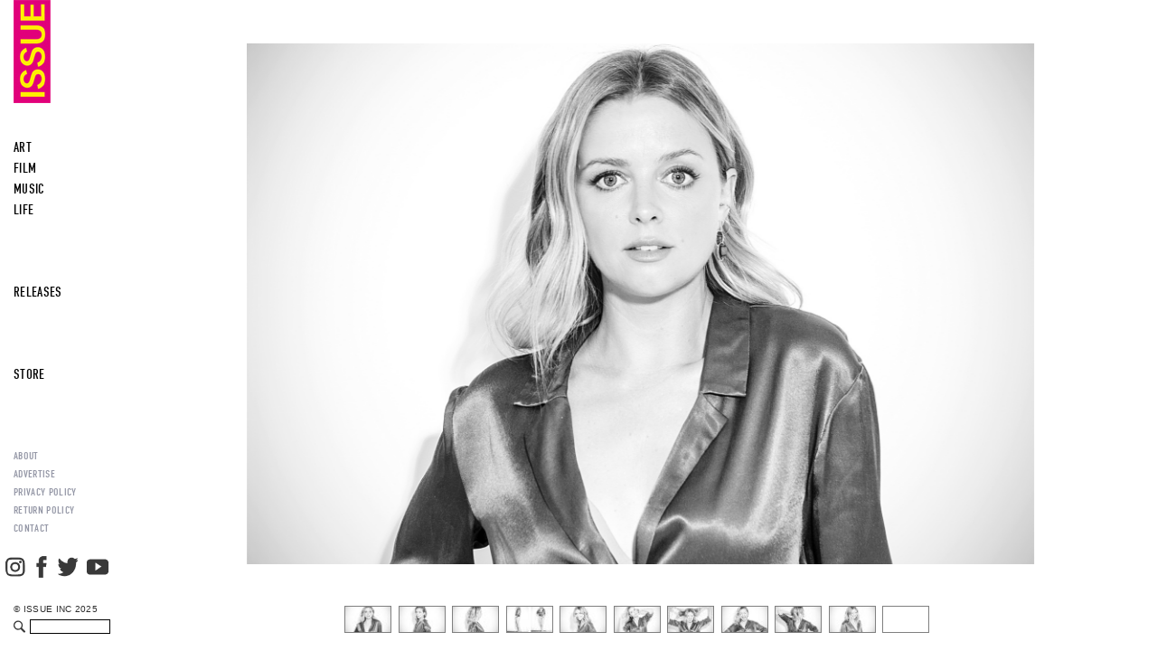

--- FILE ---
content_type: text/html; charset=UTF-8
request_url: https://issuemagazine.com/ruth-kearney/
body_size: 92194
content:
<!DOCTYPE html>
<html lang="en-US" class="no-js" ng-app="app">
<head>
	<meta charset="UTF-8">

	<base href="/">
	<!-- DNS Prefetch -->
	<link rel="dns-prefetch" href="//www.google-analytics.com">

	<title>  Ruth Kearney : Issue Magazine</title>

	<!-- Meta -->
	<meta name="viewport" content="width=device-width,initial-scale=1.0">
	<meta name="description" content="Issue has earned distinct international acclaim in the high-art, creative, and academic worlds. Created through an evolving collection of highly acclaimed contemporary artists of diverse mediums, Issue is dedicated to the celebration of creative thought in the arts, photography, music, film, design, culture and style. Our unique collaborative skills breed trust and creative energy making issue a chosen forum for expression.">
	<link rel="shortcut icon" href="https://issuemagazine.com/wp-content/themes/ii-commerce/favicon.ico?n=1">

	<!-- Google tag (gtag.js) - Google Analytics GA4 -->
	<script async src="https://www.googletagmanager.com/gtag/js?id=G-WRX1E0GMW9"></script>
	<script>
		window.dataLayer = window.dataLayer || [];
		function gtag(){dataLayer.push(arguments);}
		gtag('js', new Date());

		gtag('config', 'G-WRX1E0GMW9');
	</script>

	<!-- Global site tag (gtag.js) - Google AdWords: 835973890 -->
	<script>
		gtag('config', 'AW-835973890');
	</script>

	<script type="application/ld+json">
	{
		"@context": "http://schema.org",
		"@type": "Organization",
		"name": "Issue Magazine",
		"url": "https://issuemagazine.com",
		"logo": "https://issuemagazine.com/wp-content/themes/ii-commerce/img/issue-logo.jpg",
		"sameAs": [
			"https://www.facebook.com/issueinc/",
			"http://instagram.com/issue_mag"
		]
	}
	</script>

	
		<meta property="og:url" content="https://issuemagazine.com/ruth-kearney/" />
		<meta property="og:type" content="article" />
		<meta property="og:title" content="Ruth Kearney" />
		<meta property="og:description" content="&nbsp;
Video interview adapted from Jean-Luc Godard&rsquo;s
&ldquo;Dialogue avec un produit de consommation&rdquo;
Masculin - F&eacute;minin&nbsp;(1966)" />
		<meta property="og:image" content="/wp-content/uploads/2017/05/Ruth-Kearney7115.jpg" />
	
	<!-- CSS + jQuery + JavaScript -->
	<meta name='robots' content='max-image-preview:large' />
	<style>img:is([sizes="auto" i], [sizes^="auto," i]) { contain-intrinsic-size: 3000px 1500px }</style>
	<link rel='dns-prefetch' href='//cdnjs.cloudflare.com' />
<script type="text/javascript">
/* <![CDATA[ */
window._wpemojiSettings = {"baseUrl":"https:\/\/s.w.org\/images\/core\/emoji\/16.0.1\/72x72\/","ext":".png","svgUrl":"https:\/\/s.w.org\/images\/core\/emoji\/16.0.1\/svg\/","svgExt":".svg","source":{"concatemoji":"https:\/\/issuemagazine.com\/wp-includes\/js\/wp-emoji-release.min.js?ver=6.8.3"}};
/*! This file is auto-generated */
!function(s,n){var o,i,e;function c(e){try{var t={supportTests:e,timestamp:(new Date).valueOf()};sessionStorage.setItem(o,JSON.stringify(t))}catch(e){}}function p(e,t,n){e.clearRect(0,0,e.canvas.width,e.canvas.height),e.fillText(t,0,0);var t=new Uint32Array(e.getImageData(0,0,e.canvas.width,e.canvas.height).data),a=(e.clearRect(0,0,e.canvas.width,e.canvas.height),e.fillText(n,0,0),new Uint32Array(e.getImageData(0,0,e.canvas.width,e.canvas.height).data));return t.every(function(e,t){return e===a[t]})}function u(e,t){e.clearRect(0,0,e.canvas.width,e.canvas.height),e.fillText(t,0,0);for(var n=e.getImageData(16,16,1,1),a=0;a<n.data.length;a++)if(0!==n.data[a])return!1;return!0}function f(e,t,n,a){switch(t){case"flag":return n(e,"\ud83c\udff3\ufe0f\u200d\u26a7\ufe0f","\ud83c\udff3\ufe0f\u200b\u26a7\ufe0f")?!1:!n(e,"\ud83c\udde8\ud83c\uddf6","\ud83c\udde8\u200b\ud83c\uddf6")&&!n(e,"\ud83c\udff4\udb40\udc67\udb40\udc62\udb40\udc65\udb40\udc6e\udb40\udc67\udb40\udc7f","\ud83c\udff4\u200b\udb40\udc67\u200b\udb40\udc62\u200b\udb40\udc65\u200b\udb40\udc6e\u200b\udb40\udc67\u200b\udb40\udc7f");case"emoji":return!a(e,"\ud83e\udedf")}return!1}function g(e,t,n,a){var r="undefined"!=typeof WorkerGlobalScope&&self instanceof WorkerGlobalScope?new OffscreenCanvas(300,150):s.createElement("canvas"),o=r.getContext("2d",{willReadFrequently:!0}),i=(o.textBaseline="top",o.font="600 32px Arial",{});return e.forEach(function(e){i[e]=t(o,e,n,a)}),i}function t(e){var t=s.createElement("script");t.src=e,t.defer=!0,s.head.appendChild(t)}"undefined"!=typeof Promise&&(o="wpEmojiSettingsSupports",i=["flag","emoji"],n.supports={everything:!0,everythingExceptFlag:!0},e=new Promise(function(e){s.addEventListener("DOMContentLoaded",e,{once:!0})}),new Promise(function(t){var n=function(){try{var e=JSON.parse(sessionStorage.getItem(o));if("object"==typeof e&&"number"==typeof e.timestamp&&(new Date).valueOf()<e.timestamp+604800&&"object"==typeof e.supportTests)return e.supportTests}catch(e){}return null}();if(!n){if("undefined"!=typeof Worker&&"undefined"!=typeof OffscreenCanvas&&"undefined"!=typeof URL&&URL.createObjectURL&&"undefined"!=typeof Blob)try{var e="postMessage("+g.toString()+"("+[JSON.stringify(i),f.toString(),p.toString(),u.toString()].join(",")+"));",a=new Blob([e],{type:"text/javascript"}),r=new Worker(URL.createObjectURL(a),{name:"wpTestEmojiSupports"});return void(r.onmessage=function(e){c(n=e.data),r.terminate(),t(n)})}catch(e){}c(n=g(i,f,p,u))}t(n)}).then(function(e){for(var t in e)n.supports[t]=e[t],n.supports.everything=n.supports.everything&&n.supports[t],"flag"!==t&&(n.supports.everythingExceptFlag=n.supports.everythingExceptFlag&&n.supports[t]);n.supports.everythingExceptFlag=n.supports.everythingExceptFlag&&!n.supports.flag,n.DOMReady=!1,n.readyCallback=function(){n.DOMReady=!0}}).then(function(){return e}).then(function(){var e;n.supports.everything||(n.readyCallback(),(e=n.source||{}).concatemoji?t(e.concatemoji):e.wpemoji&&e.twemoji&&(t(e.twemoji),t(e.wpemoji)))}))}((window,document),window._wpemojiSettings);
/* ]]> */
</script>
<style id='wp-emoji-styles-inline-css' type='text/css'>

	img.wp-smiley, img.emoji {
		display: inline !important;
		border: none !important;
		box-shadow: none !important;
		height: 1em !important;
		width: 1em !important;
		margin: 0 0.07em !important;
		vertical-align: -0.1em !important;
		background: none !important;
		padding: 0 !important;
	}
</style>
<link rel='stylesheet' id='wp-block-library-css' href='https://issuemagazine.com/wp-includes/css/dist/block-library/style.min.css?ver=6.8.3' type='text/css' media='all' />
<style id='classic-theme-styles-inline-css' type='text/css'>
/*! This file is auto-generated */
.wp-block-button__link{color:#fff;background-color:#32373c;border-radius:9999px;box-shadow:none;text-decoration:none;padding:calc(.667em + 2px) calc(1.333em + 2px);font-size:1.125em}.wp-block-file__button{background:#32373c;color:#fff;text-decoration:none}
</style>
<style id='global-styles-inline-css' type='text/css'>
:root{--wp--preset--aspect-ratio--square: 1;--wp--preset--aspect-ratio--4-3: 4/3;--wp--preset--aspect-ratio--3-4: 3/4;--wp--preset--aspect-ratio--3-2: 3/2;--wp--preset--aspect-ratio--2-3: 2/3;--wp--preset--aspect-ratio--16-9: 16/9;--wp--preset--aspect-ratio--9-16: 9/16;--wp--preset--color--black: #000000;--wp--preset--color--cyan-bluish-gray: #abb8c3;--wp--preset--color--white: #ffffff;--wp--preset--color--pale-pink: #f78da7;--wp--preset--color--vivid-red: #cf2e2e;--wp--preset--color--luminous-vivid-orange: #ff6900;--wp--preset--color--luminous-vivid-amber: #fcb900;--wp--preset--color--light-green-cyan: #7bdcb5;--wp--preset--color--vivid-green-cyan: #00d084;--wp--preset--color--pale-cyan-blue: #8ed1fc;--wp--preset--color--vivid-cyan-blue: #0693e3;--wp--preset--color--vivid-purple: #9b51e0;--wp--preset--gradient--vivid-cyan-blue-to-vivid-purple: linear-gradient(135deg,rgba(6,147,227,1) 0%,rgb(155,81,224) 100%);--wp--preset--gradient--light-green-cyan-to-vivid-green-cyan: linear-gradient(135deg,rgb(122,220,180) 0%,rgb(0,208,130) 100%);--wp--preset--gradient--luminous-vivid-amber-to-luminous-vivid-orange: linear-gradient(135deg,rgba(252,185,0,1) 0%,rgba(255,105,0,1) 100%);--wp--preset--gradient--luminous-vivid-orange-to-vivid-red: linear-gradient(135deg,rgba(255,105,0,1) 0%,rgb(207,46,46) 100%);--wp--preset--gradient--very-light-gray-to-cyan-bluish-gray: linear-gradient(135deg,rgb(238,238,238) 0%,rgb(169,184,195) 100%);--wp--preset--gradient--cool-to-warm-spectrum: linear-gradient(135deg,rgb(74,234,220) 0%,rgb(151,120,209) 20%,rgb(207,42,186) 40%,rgb(238,44,130) 60%,rgb(251,105,98) 80%,rgb(254,248,76) 100%);--wp--preset--gradient--blush-light-purple: linear-gradient(135deg,rgb(255,206,236) 0%,rgb(152,150,240) 100%);--wp--preset--gradient--blush-bordeaux: linear-gradient(135deg,rgb(254,205,165) 0%,rgb(254,45,45) 50%,rgb(107,0,62) 100%);--wp--preset--gradient--luminous-dusk: linear-gradient(135deg,rgb(255,203,112) 0%,rgb(199,81,192) 50%,rgb(65,88,208) 100%);--wp--preset--gradient--pale-ocean: linear-gradient(135deg,rgb(255,245,203) 0%,rgb(182,227,212) 50%,rgb(51,167,181) 100%);--wp--preset--gradient--electric-grass: linear-gradient(135deg,rgb(202,248,128) 0%,rgb(113,206,126) 100%);--wp--preset--gradient--midnight: linear-gradient(135deg,rgb(2,3,129) 0%,rgb(40,116,252) 100%);--wp--preset--font-size--small: 13px;--wp--preset--font-size--medium: 20px;--wp--preset--font-size--large: 36px;--wp--preset--font-size--x-large: 42px;--wp--preset--spacing--20: 0.44rem;--wp--preset--spacing--30: 0.67rem;--wp--preset--spacing--40: 1rem;--wp--preset--spacing--50: 1.5rem;--wp--preset--spacing--60: 2.25rem;--wp--preset--spacing--70: 3.38rem;--wp--preset--spacing--80: 5.06rem;--wp--preset--shadow--natural: 6px 6px 9px rgba(0, 0, 0, 0.2);--wp--preset--shadow--deep: 12px 12px 50px rgba(0, 0, 0, 0.4);--wp--preset--shadow--sharp: 6px 6px 0px rgba(0, 0, 0, 0.2);--wp--preset--shadow--outlined: 6px 6px 0px -3px rgba(255, 255, 255, 1), 6px 6px rgba(0, 0, 0, 1);--wp--preset--shadow--crisp: 6px 6px 0px rgba(0, 0, 0, 1);}:where(.is-layout-flex){gap: 0.5em;}:where(.is-layout-grid){gap: 0.5em;}body .is-layout-flex{display: flex;}.is-layout-flex{flex-wrap: wrap;align-items: center;}.is-layout-flex > :is(*, div){margin: 0;}body .is-layout-grid{display: grid;}.is-layout-grid > :is(*, div){margin: 0;}:where(.wp-block-columns.is-layout-flex){gap: 2em;}:where(.wp-block-columns.is-layout-grid){gap: 2em;}:where(.wp-block-post-template.is-layout-flex){gap: 1.25em;}:where(.wp-block-post-template.is-layout-grid){gap: 1.25em;}.has-black-color{color: var(--wp--preset--color--black) !important;}.has-cyan-bluish-gray-color{color: var(--wp--preset--color--cyan-bluish-gray) !important;}.has-white-color{color: var(--wp--preset--color--white) !important;}.has-pale-pink-color{color: var(--wp--preset--color--pale-pink) !important;}.has-vivid-red-color{color: var(--wp--preset--color--vivid-red) !important;}.has-luminous-vivid-orange-color{color: var(--wp--preset--color--luminous-vivid-orange) !important;}.has-luminous-vivid-amber-color{color: var(--wp--preset--color--luminous-vivid-amber) !important;}.has-light-green-cyan-color{color: var(--wp--preset--color--light-green-cyan) !important;}.has-vivid-green-cyan-color{color: var(--wp--preset--color--vivid-green-cyan) !important;}.has-pale-cyan-blue-color{color: var(--wp--preset--color--pale-cyan-blue) !important;}.has-vivid-cyan-blue-color{color: var(--wp--preset--color--vivid-cyan-blue) !important;}.has-vivid-purple-color{color: var(--wp--preset--color--vivid-purple) !important;}.has-black-background-color{background-color: var(--wp--preset--color--black) !important;}.has-cyan-bluish-gray-background-color{background-color: var(--wp--preset--color--cyan-bluish-gray) !important;}.has-white-background-color{background-color: var(--wp--preset--color--white) !important;}.has-pale-pink-background-color{background-color: var(--wp--preset--color--pale-pink) !important;}.has-vivid-red-background-color{background-color: var(--wp--preset--color--vivid-red) !important;}.has-luminous-vivid-orange-background-color{background-color: var(--wp--preset--color--luminous-vivid-orange) !important;}.has-luminous-vivid-amber-background-color{background-color: var(--wp--preset--color--luminous-vivid-amber) !important;}.has-light-green-cyan-background-color{background-color: var(--wp--preset--color--light-green-cyan) !important;}.has-vivid-green-cyan-background-color{background-color: var(--wp--preset--color--vivid-green-cyan) !important;}.has-pale-cyan-blue-background-color{background-color: var(--wp--preset--color--pale-cyan-blue) !important;}.has-vivid-cyan-blue-background-color{background-color: var(--wp--preset--color--vivid-cyan-blue) !important;}.has-vivid-purple-background-color{background-color: var(--wp--preset--color--vivid-purple) !important;}.has-black-border-color{border-color: var(--wp--preset--color--black) !important;}.has-cyan-bluish-gray-border-color{border-color: var(--wp--preset--color--cyan-bluish-gray) !important;}.has-white-border-color{border-color: var(--wp--preset--color--white) !important;}.has-pale-pink-border-color{border-color: var(--wp--preset--color--pale-pink) !important;}.has-vivid-red-border-color{border-color: var(--wp--preset--color--vivid-red) !important;}.has-luminous-vivid-orange-border-color{border-color: var(--wp--preset--color--luminous-vivid-orange) !important;}.has-luminous-vivid-amber-border-color{border-color: var(--wp--preset--color--luminous-vivid-amber) !important;}.has-light-green-cyan-border-color{border-color: var(--wp--preset--color--light-green-cyan) !important;}.has-vivid-green-cyan-border-color{border-color: var(--wp--preset--color--vivid-green-cyan) !important;}.has-pale-cyan-blue-border-color{border-color: var(--wp--preset--color--pale-cyan-blue) !important;}.has-vivid-cyan-blue-border-color{border-color: var(--wp--preset--color--vivid-cyan-blue) !important;}.has-vivid-purple-border-color{border-color: var(--wp--preset--color--vivid-purple) !important;}.has-vivid-cyan-blue-to-vivid-purple-gradient-background{background: var(--wp--preset--gradient--vivid-cyan-blue-to-vivid-purple) !important;}.has-light-green-cyan-to-vivid-green-cyan-gradient-background{background: var(--wp--preset--gradient--light-green-cyan-to-vivid-green-cyan) !important;}.has-luminous-vivid-amber-to-luminous-vivid-orange-gradient-background{background: var(--wp--preset--gradient--luminous-vivid-amber-to-luminous-vivid-orange) !important;}.has-luminous-vivid-orange-to-vivid-red-gradient-background{background: var(--wp--preset--gradient--luminous-vivid-orange-to-vivid-red) !important;}.has-very-light-gray-to-cyan-bluish-gray-gradient-background{background: var(--wp--preset--gradient--very-light-gray-to-cyan-bluish-gray) !important;}.has-cool-to-warm-spectrum-gradient-background{background: var(--wp--preset--gradient--cool-to-warm-spectrum) !important;}.has-blush-light-purple-gradient-background{background: var(--wp--preset--gradient--blush-light-purple) !important;}.has-blush-bordeaux-gradient-background{background: var(--wp--preset--gradient--blush-bordeaux) !important;}.has-luminous-dusk-gradient-background{background: var(--wp--preset--gradient--luminous-dusk) !important;}.has-pale-ocean-gradient-background{background: var(--wp--preset--gradient--pale-ocean) !important;}.has-electric-grass-gradient-background{background: var(--wp--preset--gradient--electric-grass) !important;}.has-midnight-gradient-background{background: var(--wp--preset--gradient--midnight) !important;}.has-small-font-size{font-size: var(--wp--preset--font-size--small) !important;}.has-medium-font-size{font-size: var(--wp--preset--font-size--medium) !important;}.has-large-font-size{font-size: var(--wp--preset--font-size--large) !important;}.has-x-large-font-size{font-size: var(--wp--preset--font-size--x-large) !important;}
:where(.wp-block-post-template.is-layout-flex){gap: 1.25em;}:where(.wp-block-post-template.is-layout-grid){gap: 1.25em;}
:where(.wp-block-columns.is-layout-flex){gap: 2em;}:where(.wp-block-columns.is-layout-grid){gap: 2em;}
:root :where(.wp-block-pullquote){font-size: 1.5em;line-height: 1.6;}
</style>
<link rel='stylesheet' id='normalize-css' href='https://issuemagazine.com/wp-content/themes/ii-commerce/normalize.css?ver=1.0' type='text/css' media='all' />
<link rel='stylesheet' id='html5blank-css' href='https://issuemagazine.com/wp-content/themes/ii-commerce/style.css?ver=all' type='text/css' media='all' />
<link rel='stylesheet' id='compiled-css' href='https://issuemagazine.com/wp-content/themes/ii-commerce/compiled/all.min.css?ver=1756422461' type='text/css' media='all' />
<link rel='stylesheet' id='jigoshop_styles-css' href='https://issuemagazine.com/wp-content/plugins/jigoshop/assets/css/frontend.css?ver=6.8.3' type='text/css' media='all' />
<link rel='stylesheet' id='prettyPhoto-css' href='https://issuemagazine.com/wp-content/plugins/jigoshop/assets/css/prettyPhoto.css?ver=6.8.3' type='text/css' media='all' />
<link rel='stylesheet' id='jigoshop-jquery-ui-css' href='https://issuemagazine.com/wp-content/plugins/jigoshop/assets/css/jquery-ui.css?ver=6.8.3' type='text/css' media='all' />
<link rel='stylesheet' id='jigoshop-select2-css' href='https://issuemagazine.com/wp-content/plugins/jigoshop/assets/css/select2.css?ver=6.8.3' type='text/css' media='all' />
<script type="text/javascript" src="https://issuemagazine.com/wp-includes/js/jquery/jquery.min.js?ver=3.7.1" id="jquery-core-js"></script>
<script type="text/javascript" src="https://issuemagazine.com/wp-includes/js/jquery/jquery-migrate.min.js?ver=3.4.1" id="jquery-migrate-js"></script>
<script type="text/javascript" src="//cdnjs.cloudflare.com/ajax/libs/jquery.blockUI/2.66.0-2013.10.09/jquery.blockUI.min.js?ver=2.66.0" id="jquery-blockui-js"></script>
<script type="text/javascript" src="https://issuemagazine.com/wp-content/themes/ii-commerce/js/qtip.min.js?ver=1.0.0" id="qtip-js"></script>
<script type="text/javascript" src="https://cdnjs.cloudflare.com/ajax/libs/conditionizr.js/2.1.1/conditionizr.js?ver=2.1.1" id="conditionizr-js"></script>
<script type="text/javascript" src="https://issuemagazine.com/wp-content/themes/ii-commerce/js/modernizr.min.js?ver=2.6.2" id="modernizr-js"></script>
<script type="text/javascript" id="html5blankscripts-js-extra">
/* <![CDATA[ */
var __GLOBALS = {"protocol":"https:\/\/","theme_path":"https:\/\/issuemagazine.com\/wp-content\/themes\/ii-commerce","templates":"https:\/\/issuemagazine.com\/wp-content\/themes\/ii-commerce\/angular-templates\/","uploads_url":{"path":"\/var\/www\/html\/issuemagazine.com\/wp-content\/uploads\/2025\/11","url":"https:\/\/issuemagazine.com\/wp-content\/uploads\/2025\/11","subdir":"\/2025\/11","basedir":"\/var\/www\/html\/issuemagazine.com\/wp-content\/uploads","baseurl":"https:\/\/issuemagazine.com\/wp-content\/uploads","error":false},"base_url":"\/\/issuemagazine.com","products_cache_time":"1745218802"};
/* ]]> */
</script>
<script type="text/javascript" src="https://issuemagazine.com/wp-content/themes/ii-commerce/compiled/all.min.js?ver=1749577190" id="html5blankscripts-js"></script>
<script type="text/javascript" src="https://issuemagazine.com/wp-content/themes/ii-commerce/js/qtip2.angular.js?ver=1.5.5" id="angular_qtip-js"></script>
<script type="text/javascript" src="https://issuemagazine.com/wp-content/themes/ii-commerce/js/dirPagination.js?ver=1.5.5" id="angular_paginate-js"></script>
<link rel="https://api.w.org/" href="https://issuemagazine.com/wp-json/" /><link rel="alternate" title="JSON" type="application/json" href="https://issuemagazine.com/wp-json/wp/v2/posts/116747" /><link rel="alternate" title="oEmbed (JSON)" type="application/json+oembed" href="https://issuemagazine.com/wp-json/oembed/1.0/embed?url=https%3A%2F%2Fissuemagazine.com%2Fruth-kearney%2F" />
<link rel="alternate" title="oEmbed (XML)" type="text/xml+oembed" href="https://issuemagazine.com/wp-json/oembed/1.0/embed?url=https%3A%2F%2Fissuemagazine.com%2Fruth-kearney%2F&#038;format=xml" />
<!-- Jigoshop Version: 1.18.4 -->
	<script>
	conditionizr({
		debug      : false,
		scriptSrc  : 'https://issuemagazine.com/wp-content/themes/ii-commerce/js/conditionizr/',
		styleSrc   : 'https://issuemagazine.com/wp-content/themes/ii-commerce/css/conditionizr/',
		ieLessThan : { active: true, version: '9', scripts: true, styles: true, classes: true, customScript: '//cdnjs.cloudflare.com/ajax/libs/html5shiv/3.6.1/html5shiv.js'},
		chrome     : { scripts: true, styles: true, classes: true, customScript: false },
		safari     : { scripts: true, styles: true, classes: true, customScript: false },
		opera      : { scripts: true, styles: true, classes: true, customScript: false },
		firefox    : { scripts: true, styles: true, classes: true, customScript: false },
		ie10       : { scripts: true, styles: true, classes: true, customScript: false },
		ie9        : { scripts: true, styles: true, classes: true, customScript: false },
		ie8        : { scripts: true, styles: true, classes: true, customScript: false },
		ie7        : { scripts: true, styles: true, classes: true, customScript: false },
		ie6        : { scripts: true, styles: true, classes: true, customScript: false },
		retina     : { scripts: true, styles: true, classes: true, customScript: false },
		mac    : true,
		win    : true,
		x11    : true,
		linux  : true
	});



	
	var _productCategories = [{"term_id":6203,"name":"Store","slug":"shop","term_group":0,"term_taxonomy_id":6204,"taxonomy":"product_cat","description":"","parent":0,"count":28,"filter":"raw","children":[{"term_id":6212,"name":"Apparel","slug":"apparel","term_group":0,"term_taxonomy_id":6213,"taxonomy":"product_cat","description":"","parent":6203,"count":4,"filter":"raw","children":[{"term_id":6214,"name":"t-shirts","slug":"t-shirts","term_group":0,"term_taxonomy_id":6215,"taxonomy":"product_cat","description":"","parent":6212,"count":4,"filter":"raw","children":[]}],"order":null},{"term_id":6219,"name":"Fund Drive","slug":"fund-drive","term_group":0,"term_taxonomy_id":6220,"taxonomy":"product_cat","description":"","parent":6203,"count":6,"filter":"raw","children":[],"order":null},{"term_id":6201,"name":"Printed Matter","slug":"printed-matter","term_group":0,"term_taxonomy_id":6202,"taxonomy":"product_cat","description":"","parent":6203,"count":18,"filter":"raw","children":[{"term_id":6202,"name":"Magazines","slug":"magazines","term_group":0,"term_taxonomy_id":6203,"taxonomy":"product_cat","description":"","parent":6201,"count":18,"filter":"raw","children":[]}],"order":null}],"order":null}],
		_productDesigners = [],
		_signedIn = false,
		_no_price_message = 'Please Inquire',
		_sliderOptions = {"hideSlideStoreLinks":false},
		_copyrightMessage = "ISSUE INC",
		_customLinks = [],
		_shopNavOff = false;
		_emailReferral = '';
		// _colorMapCacheFile = '/wp-content/themes/ii-commerce/cache/color_translator.json?v='.filemtime(__DIR__.'/cache/color_translator.json')
	</script>

	<style>
	body[data-controller="{{controller}}"] {
	  opacity:0;
		transition: opacity 2s ease;
	}
	</style>
</head>
<body class="wp-singular post-template-default single single-post postid-116747 single-format-standard wp-theme-ii-commerce ruth-kearney"	ng-controller="shop"
	data-controller="{{controller}}"
	ng-class="{'menu-open':menuOpen}">

	<script id="pd_carousel.html" type="text/ng-template">
		<div ng-mouseenter="interval=3000;next();play()" ng-mouseleave="active=0;interval=0;" ng-swipe-right="prev()" ng-swipe-left="next()">
			<div class="carousel-inner" ng-transclude></div>
		</div>
	</script>
			<!-- <div id="cart_stuff">
			<a  ng-if="signedIn" href="{{baseUrl}}/my-account/">
				<span>MY ACCOUNT</span>
			</a>
			<a ng-if="!signedIn" href="{{baseUrl}}/register/">
				<span>SIGN IN</span>
			</a>
			<span>|</span> <a href="{{shop.cart.cart_url}}" class="ng-button">CART <span ng-if="shop.cart.items > 0">({{shop.cart.items}}) {{shop.cart.total}}</span></a>
		</div> -->
	
	<div class="site-wrap">

		<svg id="mobile_hamburger" xmlns="http://www.w3.org/2000/svg" width="24" height="24" viewBox="0 0 24 24"
			ng-click="openMobileMenu($event)">
			<path  d="M0 0h24v24H0z" fill="none"/>
			<path fill="#e30079" d="M3 18h18v-2H3v2zm0-5h18v-2H3v2zm0-7v2h18V6H3z" />
		</svg>
		<a href="/">
			<div class="ii-logo">
				<img src="/wp-content/themes/ii-commerce/img/issue-logo.jpg" alt="logo" />
			</div>
		</a>
		<header ng-class="{open:menuOpen}"
			ng-controller="headerMenu">
			<div class="mobile-flexer">
				<a href="/">
					<div class="ii-logo">
						<img src="/wp-content/themes/ii-commerce/img/issue-logo.jpg" alt="logo" />
					</div>
				</a>
				<div class="mobile-flex"></div>
				<div class="mobile-close">
					<svg xmlns="http://www.w3.org/2000/svg" width="24" height="24" viewBox="0 0 24 24"
						ng-click="openMobileMenu($event)">
						<path fill="#e30079" d="M19 6.41L17.59 5 12 10.59 6.41 5 5 6.41 10.59 12 5 17.59 6.41 19 12 13.41 17.59 19 19 17.59 13.41 12z"/>
						<path d="M0 0h24v24H0z" fill="none"/>
					</svg>
				</div>
			</div>
			<div class="flexer"></div>
			<div class="categories">
																			<div class="category ">
							<a href="/category/art"
								ng-click="topCat($event,'art')">
								Art							</a>
															<div class="children">
																			<a href="/category/art/?subcat=All"
											class="">
											All										</a>
																			<a href="/category/art/?subcat=Books"
											class="">
											Books										</a>
																			<a href="/category/art/?subcat=Conversation"
											class="">
											Conversation										</a>
																			<a href="/category/art/?subcat=Fashion"
											class="">
											Fashion										</a>
																			<a href="/category/art/?subcat=Special+Focus"
											class="">
											Special Focus										</a>
																			<a href="/category/art/?subcat=T-Shirt+Portrait"
											class="">
											T-Shirt Portrait										</a>
																	</div>
													</div>
											<div class="category ">
							<a href="/category/film"
								ng-click="topCat($event,'film')">
								Film							</a>
															<div class="children">
																			<a href="/category/film/?subcat=All"
											class="">
											All										</a>
																			<a href="/category/film/?subcat=Conversation"
											class="">
											Conversation										</a>
																			<a href="/category/film/?subcat=Fashion"
											class="">
											Fashion										</a>
																			<a href="/category/film/?subcat=Go-See"
											class="">
											Go-See										</a>
																			<a href="/category/film/?subcat=House+Arrest"
											class="">
											House Arrest										</a>
																			<a href="/category/film/?subcat=Special+Focus"
											class="">
											Special Focus										</a>
																			<a href="/category/film/?subcat=T-Shirt+Portrait"
											class="">
											T-Shirt Portrait										</a>
																	</div>
													</div>
											<div class="category ">
							<a href="/category/music"
								ng-click="topCat($event,'music')">
								Music							</a>
															<div class="children">
																			<a href="/category/music/?subcat=All"
											class="">
											All										</a>
																			<a href="/category/music/?subcat=Conversation"
											class="">
											Conversation										</a>
																			<a href="/category/music/?subcat=Fashion"
											class="">
											Fashion										</a>
																			<a href="/category/music/?subcat=Go-See"
											class="">
											Go-See										</a>
																			<a href="/category/music/?subcat=House+Arrest"
											class="">
											House Arrest										</a>
																			<a href="/category/music/?subcat=Special+Focus"
											class="">
											Special Focus										</a>
																			<a href="/category/music/?subcat=T-Shirt+Portrait"
											class="">
											T-Shirt Portrait										</a>
																	</div>
													</div>
											<div class="category ">
							<a href="/category/life"
								ng-click="topCat($event,'life')">
								Life							</a>
															<div class="children">
																			<a href="/category/life/?subcat=All"
											class="">
											All										</a>
																			<a href="/category/life/?subcat=Environment"
											class="">
											Environment										</a>
																			<a href="/category/life/?subcat=Family"
											class="">
											Family										</a>
																			<a href="/category/life/?subcat=Spirituality"
											class="">
											Spirituality										</a>
																	</div>
													</div>
												</div>
			<div class="flexer"></div>
							<div class="links">
					<div class="link">
												<a href="/releases">
							RELEASES
						</a>
					</div>
				</div>
				<div class="flexer hide-mobile"></div>
						<div class="links">

									<div class="link shop-link">
						<a href="{{linkPrefix}}/shop" ng-click="toggleStore($event)">
							STORE
						</a>
																			<div class="children">
																	<a href="{{linkPrefix}}/category/apparel"
										ng-click="navToCat($event,'apparel')">
										Apparel									</a>
																	<a href="{{linkPrefix}}/category/fund-drive"
										ng-click="navToCat($event,'fund-drive')">
										Fund Drive									</a>
																	<a href="{{linkPrefix}}/category/printed-matter"
										ng-click="navToCat($event,'printed-matter')">
										Printed Matter									</a>
																<div class="sub-children"
									ng-class="{open:currentTree.children[0].slug == 'printed-matter'}">
																			<a href="{{linkPrefix}}/category/magazines"
											ng-click="openMobileMenu($event)">
											Magazines										</a>
																	</div>
							</div>
											</div>
											<div class="link mobile">
							<a  ng-if="signedIn" href="{{baseUrl}}/my-account/">
								<span>MY ACCOUNT</span>
							</a>
							<a ng-if="!signedIn" href="{{baseUrl}}/register/">
								<span>SIGN IN</span>
							</a>
						</div>
						<div class="link mobile">
							<a href="{{shop.cart.cart_url}}" class="ng-button">CART <span ng-if="shop.cart.items > 0">({{shop.cart.items}}) {{shop.cart.total}}</span></a>
						</div>
												</div>
			<div class="flexer hide-mobile"></div>
			<div class="links footer-menu">
														<div class="link">
						<a href="https://issuemagazine.com/about/">
							ABOUT						</a>
					</div>
										<div class="link">
						<a href="https://issuemagazine.com/advertise/">
							ADVERTISE						</a>
					</div>
										<div class="link">
						<a href="https://issuemagazine.com/privacy-policy/">
							PRIVACY POLICY						</a>
					</div>
										<div class="link">
						<a href="https://issuemagazine.com/return-policy/">
							RETURN POLICY						</a>
					</div>
										<div class="link">
						<a href="mailto:magazine@issueinc.com">
							CONTACT						</a>
					</div>
												</div>
			<div class="mobile-social">
									<a href="http://instagram.com/issue_mag" target="_blank">
						<img src="/wp-content/themes/ii-commerce/img/instagram-new-pink.png" alt="instagram">
					</a>
													<a href="https://www.facebook.com/issueinc" target="_blank">
						<img src="/wp-content/themes/ii-commerce/img/facebook-new-pink.png"  alt="facebook">
					</a>
													<a href="https://twitter.com/issueinc" target="_blank">
						<img src="/wp-content/themes/ii-commerce/img/twitter-new-pink.png"  alt="twitter">
					</a>
													<a href="https://www.youtube.com/issuemagazine" target="_blank">
						<img src="/wp-content/themes/ii-commerce/img/youtube-new-pink.png?v=2" alt="youtube">
					</a>
							</div>
			<div class="link">
				<span style="font-family: 'Arial'; font-size: 10px;">© {{copyright}} {{year}}</span>
			</div>
			<div class="flexer show-mobile"></div>
			<form action="https://issuemagazine.com" action="get" class="search">
				<svg version="1.1" xmlns="http://www.w3.org/2000/svg" xmlns:xlink="http://www.w3.org/1999/xlink" x="0px" y="0px"
					viewBox="0 0 30.239 30.239" style="enable-background:new 0 0 30.239 30.239;"
					xml:space="preserve">
					<g>
						<path d="M20.194,3.46c-4.613-4.613-12.121-4.613-16.734,0c-4.612,4.614-4.612,12.121,0,16.735
						c4.108,4.107,10.506,4.547,15.116,1.34c0.097,0.459,0.319,0.897,0.676,1.254l6.718,6.718c0.979,0.977,2.561,0.977,3.535,0
						c0.978-0.978,0.978-2.56,0-3.535l-6.718-6.72c-0.355-0.354-0.794-0.577-1.253-0.674C24.743,13.967,24.303,7.57,20.194,3.46z
						M18.073,18.074c-3.444,3.444-9.049,3.444-12.492,0c-3.442-3.444-3.442-9.048,0-12.492c3.443-3.443,9.048-3.443,12.492,0
						C21.517,9.026,21.517,14.63,18.073,18.074z" fill="#e3007a"/>
					</g>
				</svg>
				<input type="text" id="s" name="s" onfocus="if(this.value==''){this.value=''};" onblur="if(this.value==''){this.value=''};" >
			</form>
		</header>

<style>
.post-header-part {
	max-width: 925px;
	margin: 0 auto;
}
.single .type-post > h1 {
	margin: -4px auto 0 auto;
}
</style>
	<div class="ng-wrap" ng-controller="post">



		<!-- Section -->
		<section class="page-wrap content-page">

		

											<!-- regular post -->
								<script>
				var _sidenotes = []				</script>

				<!-- Article -->
				<article id="post-116747" class="post-116747 post type-post status-publish format-standard has-post-thumbnail hentry category-film">

					<div class="sidenote-modal" ng-if="sidenoteModal">
						<div class="closer" ng-click="closeModal(sidenoteModal)">
							<svg xmlns="http://www.w3.org/2000/svg" width="24" height="24" viewBox="0 0 24 24">
							    <path d="M19 6.41L17.59 5 12 10.59 6.41 5 5 6.41 10.59 12 5 17.59 6.41 19 12 13.41 17.59 19 19 17.59 13.41 12z"/>
							    <path d="M0 0h24v24H0z" fill="none"/>
							</svg>
						</div>
						<div class="content">
							<h4 ng-bind-html="sidenoteModal.title | trustHtml"></h4>
							<div ng-bind-html="sidenoteModal.body | trustHtml"></div>
						</div>
					</div>

											<div class="slidr">
  <div class="swiper-container post-slider">
    <div class="swiper-wrapper">
                          <div class="swiper-slide image-slide">
                              <div class="image"
                  style="background: url('/wp-content/uploads/2017/05/Ruth-Kearney7115.jpg') no-repeat center center"></div>
                            <div class="slider-caption">
                              </div>
            </div>
                                      <div class="swiper-slide image-slide">
                              <div class="image"
                  style="background: url('/wp-content/uploads/2017/05/Ruth-Kearney7244.jpg') no-repeat center center"></div>
                            <div class="slider-caption">
                              </div>
            </div>
                                      <div class="swiper-slide image-slide">
                              <div class="image"
                  style="background: url('/wp-content/uploads/2017/05/Ruth-Kearney7127.jpg') no-repeat center center"></div>
                            <div class="slider-caption">
                              </div>
            </div>
                                      <div class="swiper-slide image-slide">
                              <div class="image"
                  style="background: url('/wp-content/uploads/2017/05/Ruth-Kearney7143Combo-1.jpg') no-repeat center center"></div>
                            <div class="slider-caption">
                              </div>
            </div>
                                      <div class="swiper-slide image-slide">
                              <div class="image"
                  style="background: url('/wp-content/uploads/2017/05/Ruth-Kearney7206.jpg') no-repeat center center"></div>
                            <div class="slider-caption">
                              </div>
            </div>
                                      <div class="swiper-slide image-slide">
                              <div class="image"
                  style="background: url('/wp-content/uploads/2017/05/Ruth-Kearney7237.jpg') no-repeat center center"></div>
                            <div class="slider-caption">
                              </div>
            </div>
                                      <div class="swiper-slide image-slide">
                              <div class="image"
                  style="background: url('/wp-content/uploads/2017/05/Ruth-Kearney7199.jpg') no-repeat center center"></div>
                            <div class="slider-caption">
                              </div>
            </div>
                                      <div class="swiper-slide image-slide">
                              <div class="image"
                  style="background: url('/wp-content/uploads/2017/05/Ruth-Kearney7255.jpg') no-repeat center center"></div>
                            <div class="slider-caption">
                              </div>
            </div>
                                      <div class="swiper-slide image-slide">
                              <div class="image"
                  style="background: url('/wp-content/uploads/2017/05/Ruth-Kearney7159.jpg') no-repeat center center"></div>
                            <div class="slider-caption">
                              </div>
            </div>
                                      <div class="swiper-slide image-slide">
                              <div class="image"
                  style="background: url('/wp-content/uploads/2017/05/Ruth-Kearney7222.jpg') no-repeat center center"></div>
                            <div class="slider-caption">
                              </div>
            </div>
                                      <div class="swiper-slide video-slide">
              <div class="frame">
                                  <iframe type="text/html"
                    allowfullscreen="allowfullscreen"
                    mozallowfullscreen="mozallowfullscreen"
                    msallowfullscreen="msallowfullscreen"
                    oallowfullscreen="oallowfullscreen"
                    webkitallowfullscreen="webkitallowfullscreen"
                    src="//www.youtube.com/embed/J1t62mN-nHU?modestbranding=1&rel=0&title=''" frameborder="0">
                  </iframe>
                              </div>
              <div class="slider-caption">
                <p>Go-See Interview</p>              </div>
            </div>
                  
    </div>
    <!-- Add Arrows -->
    <div class="swiper-ps-button-next"></div>
    <div class="swiper-ps-button-prev"></div>
  </div>
  <div class="nav-imgs">
    <div class="wrap">
                        <div style="background: url('/wp-content/uploads/2017/05/Ruth-Kearney7115-52x30.jpg') no-repeat center center" data-navslide="0"></div>
                                <div style="background: url('/wp-content/uploads/2017/05/Ruth-Kearney7244-52x30.jpg') no-repeat center center" data-navslide="1"></div>
                                <div style="background: url('/wp-content/uploads/2017/05/Ruth-Kearney7127-52x30.jpg') no-repeat center center" data-navslide="2"></div>
                                <div style="background: url('/wp-content/uploads/2017/05/Ruth-Kearney7143Combo-1-52x30.jpg') no-repeat center center" data-navslide="3"></div>
                                <div style="background: url('/wp-content/uploads/2017/05/Ruth-Kearney7206-52x30.jpg') no-repeat center center" data-navslide="4"></div>
                                <div style="background: url('/wp-content/uploads/2017/05/Ruth-Kearney7237-52x30.jpg') no-repeat center center" data-navslide="5"></div>
                                <div style="background: url('/wp-content/uploads/2017/05/Ruth-Kearney7199-52x30.jpg') no-repeat center center" data-navslide="6"></div>
                                <div style="background: url('/wp-content/uploads/2017/05/Ruth-Kearney7255-52x30.jpg') no-repeat center center" data-navslide="7"></div>
                                <div style="background: url('/wp-content/uploads/2017/05/Ruth-Kearney7159-52x30.jpg') no-repeat center center" data-navslide="8"></div>
                                <div style="background: url('/wp-content/uploads/2017/05/Ruth-Kearney7222-52x30.jpg') no-repeat center center" data-navslide="9"></div>
                                <div style="background: url('https://img.youtube.com/vi/J1t62mN-nHU/default.jpg') no-repeat center center"
            data-navslide="10">
            <svg xmlns="http://www.w3.org/2000/svg" width="24" height="24" viewBox="0 0 24 24">
              <path d="M8 5v14l11-7z" fill="rgba(255,255,255,.95)"/>
              <path d="M0 0h24v24H0z" fill="none"/>
            </svg>
          </div>
                    <div class="down-indicator">
        <img src="/wp-content/themes/ii-commerce/img/down_indicator.png">
      </div>
    </div>
  </div>
</div>
																
					<h1 class="post-header-part">Ruth Kearney</h1>
											<h4 class="post-header-part"><p>Images and Video by Jan-Willem Dikkers&nbsp;</p></h4>
					
											<h2 class="post-header-part"><p>&nbsp;</p>
<p>Video interview adapted from Jean-Luc Godard&rsquo;s</p>
<p>&ldquo;Dialogue avec un produit de consommation&rdquo;</p>
<p><small><small><em>Masculin - F&eacute;minin&nbsp;</em>(1966)</small></small></p>
</h2>
					
					<div class="social"></div>

					
					<div ng-if="sidenotes.length" class="sidenote-tabs">
						<div ng-repeat="sidenote in sidenotes"
							ng-click="openSidenote(sidenote)"
							ng-bind-html="sidenote.title | trustHtml">
						</div>
					</div>

					<div class="the-content">
						<p><img decoding="async" src="http://issuemagazine.com/wp-content/uploads/2017/05/RuthKearney780.jpg" alt="Ruth Kearney" /></p>
<p><img decoding="async" src="http://issuemagazine.com/wp-content/uploads/2017/05/RuthKearney7802.jpg" alt="Ruth Kearney" /></p>
<p><img decoding="async" src="http://issuemagazine.com/wp-content/uploads/2014/04/lines_20.jpg" alt="" /></p>
<p><sub><strong><span style="text-transform:uppercase;">Ruth Kearney</span></strong><br />
Irish actress Ruth Kearney stars as the female lead in Netflix&#8217;s Venice-based dramedy series <em>Flaked</em> opposite Will Arnett. Ruth is also known for her lead role in the science-fiction tv show <em>Primevil</em> (2011) and appearances in shows such as <em>Tyrant</em> (2014) and <em>The Following</em> (2015).</sub> </p>
						<div class="clearfix"></div>
					</div>

																

					<div class="mod-wrap"><div class="post-series container id-5xRr8 mod-block">
  <style>
  .post-series.id-5xRr8 {
          /* padding: 10px; */
      border-top: 9px solid #2b2b2b;
        position: relative;
  }
  .post-series.container {
    max-width: 100%;
    padding:0;
    width: auto !important;;
  }
  .post-series > h2 {
    /* margin-top: 10px;
    text-transform: uppercase;
    text-align: center;
    border-bottom: 1px solid #2b2b2b;
    margin-bottom: 20px;
    padding-bottom: 20px;
    font-family: "Futura W01 Medium",'Helvetica Neue', Helvetica, Arial, sans-serif;
    font-size: 28px; */
    font-family: DIN, 'Yanone Kaffeesatz', sans-serif;
    margin-top: 10px;
    text-transform: uppercase;
    text-align: left;
    font-size: 23pt;
    line-height: 29px;
    padding-bottom: 40px;
    font-weight: 600;
  }
  .post-series > h2 a {
    text-decoration: none;
  }
  .post-series .flex-row {
    display: flex;
    flex-direction: row;
    flex-wrap: nowrap;
    justify-content: space-between;
  }
  .post-series .post-square {
    display: block;
    text-decoration: none !important;
    max-width: 50% !important;
    min-width: auto;
  }
  .post-series .post-square .image {
    padding-top:0;
  }

  .post-series .post-square .spacer {
    padding-top: 60%;
  }
  .post-series .post-square .image {
    background-size: cover !important;
    margin-bottom: 10px;
  }
  .post-series .post-square .meta {
    text-align: center;
    color: #444;

  }
  .post-series .post-square h3 {
    /* font-family: "Futura W01 Heavy";
    text-transform: uppercase;
    font-size: 18px;
    line-height: 20px;
    margin: 0 0 2px 0;
    text-decoration: none !important;
    white-space: nowrap;
    overflow: hidden;
    text-overflow: ellipsis; */
    text-align: left;
    /* ORIGINAL SERIF FONTS - Uncomment the line below to revert to serif fonts */
    /* font-family: "Didot W01 Roman", 'EB Garamond', serif; */
    /* UPDATED STATESIDE FONTS - Client feedback Dec 2024: switch back to Stateside fonts (ExtraBold), larger */
    font-family: "Futura W01 Heavy", arial;
    font-size: 17pt; /* Increased by ~1.5 points from original 15.5pt */
    line-height: 22px;
    font-weight: 400; /* Normal weight since ExtraBold font already provides the weight */
    margin-bottom: 0;
    overflow: hidden;
    white-space: nowrap;
    text-overflow: ellipsis;
    padding-bottom: 2px;
    text-transform: uppercase;
    color: #2b2b2b;
  }
  .post-series .post-square h4 {
    /* font-family: "Futura W01 Light";
    font-size: 12px;
    text-transform: uppercase;
    margin: 0;
    text-decoration: none !important; */
    text-align: left;
    /* ORIGINAL SERIF FONTS - Uncomment the line below to revert to serif fonts */
    /* font-family: "Didot W01 Italic", 'EB Garamond', serif; */
    /* UPDATED STATESIDE FONTS - Client feedback Dec 2024: switch back to Stateside fonts (Light), larger */
    font-family: "Futura W01 Light", arial;
    font-size: 18px; /* Increased by 2px from original 16px */
    line-height: 24px;
    text-transform: none;
    margin-top: 2px;
    font-weight: 400;
    color: #2b2b2b;
    text-decoration: none !important;
    white-space: nowrap;
    text-overflow: ellipsis;
    overflow: hidden;
  }
  .post-series .post-square p {
    text-align: left;
    margin: 0 0 10px;
  }
  .post-series .mobile-groups .post-square {
    width: 49.25%;
    /* padding: 5px; */
  }
  .post-series .medium-groups .post-square {
    width: 49.25%;
    /* padding: 5px; */
  }
  .post-series .large-groups .post-square {
    width: 24.25%;
    /* padding: 5px; */
  }
  .post-series .extra-large-groups .post-square {
    width: 24.25%;
    /* padding: 5px; */
  }
  .post-series .post-square .image {
    padding-top:0;
  }
  .post-series .post-square:hover .meta {
    color: #838383 !important;
  }
  .post-series .swiper-container {
    /* width: 100%;
    height: 100%; */
    /* padding-bottom: 30px; */
  }
  .post-template-default .post-series .swiper-container {
    padding-bottom: 0;
    position: relative;
  }
  .medium-groups.g-5xRr8 {
    display: none;
  }
  .large-groups.g-5xRr8 {
    display: none;
  }
  .extra-large-groups.g-5xRr8 {
    display: none;
  }
  @media (min-width: 600px) {
    .mobile-groups.g-5xRr8 {
      display: none;
    }
    .large-groups.g-5xRr8 {
      display: flex;
    }
    .extra-large-groups.g-5xRr8 {
      display: none;
    }
    .post-square {
      margin-bottom: 0;
    }
  }
  @media (min-width: 1000px) {
    .post .mobile-groups.g-5xRr8 {
      display: none;
    }
    .post .medium-groups.g-5xRr8 {
      display: none;
    }
    .post .large-groups.g-5xRr8 {
      display: none;
    }
    .post .extra-large-groups.g-5xRr8 {
      display: flex;
    }
    .post-square {
      margin-bottom: 0;
    }
  }
  /* @media (min-width: 600px) {
    .medium-groups.g-5xRr8 {
      display: none;
    }
    .large-groups.g-5xRr8 {
      display: flex;
    }
  } */
  </style>
            <h2>Related Content</h2>
        <div class="swiper-container mobile-groups g-5xRr8">
    <div class="swiper-wrapper">
                <div class="swiper-slide">
                      <div class="flex-row">
                              <a href="/?p=116651" class="post-square">
                  <div class="image" style="background:url('/wp-content/uploads/2017/05/Theo-Rossi11726-1.jpg') no-repeat center center">
                    <div class="spacer"></div>
                  </div>
                  <div class="meta">
                                          <h3>Theo Rossi</h3>
                                                              <h4>Go-See & Interview</h4>
                                      </div>
                </a>
                              <a href="/?p=116538" class="post-square">
                  <div class="image" style="background:url('/wp-content/uploads/2017/04/Madeline-Brewer6812.jpg') no-repeat center center">
                    <div class="spacer"></div>
                  </div>
                  <div class="meta">
                                          <h3>Madeline Brewer</h3>
                                                              <h4>Go-See & Interview</h4>
                                      </div>
                </a>
                          </div>
                      <div class="flex-row">
                              <a href="/?p=116486" class="post-square">
                  <div class="image" style="background:url('/wp-content/uploads/2017/04/Jodie-Comer7516-1.jpg') no-repeat center center">
                    <div class="spacer"></div>
                  </div>
                  <div class="meta">
                                          <h3>Jodie Comer</h3>
                                                              <h4>Go-See & Interview</h4>
                                      </div>
                </a>
                              <a href="/?p=116470" class="post-square">
                  <div class="image" style="background:url('/wp-content/uploads/2017/04/Amin-El-Gamal7061-1.jpg') no-repeat center center">
                    <div class="spacer"></div>
                  </div>
                  <div class="meta">
                                          <h3>Amin El Gamal</h3>
                                                              <h4>Go-See & Interview</h4>
                                      </div>
                </a>
                          </div>
                  </div>
                <div class="swiper-slide">
                      <div class="flex-row">
                              <a href="/?p=116440" class="post-square">
                  <div class="image" style="background:url('/wp-content/uploads/2017/04/Joey-King7560-1.jpg') no-repeat center center">
                    <div class="spacer"></div>
                  </div>
                  <div class="meta">
                                          <h3>Joey King</h3>
                                                              <h4>Go-See & Interview</h4>
                                      </div>
                </a>
                              <a href="/?p=116344" class="post-square">
                  <div class="image" style="background:url('/wp-content/uploads/2017/04/DSCN8042-1.jpg') no-repeat center center">
                    <div class="spacer"></div>
                  </div>
                  <div class="meta">
                                          <h3>Robert Knepper</h3>
                                                              <h4>Go-See & Interview</h4>
                                      </div>
                </a>
                          </div>
                      <div class="flex-row">
                              <a href="/?p=116340" class="post-square">
                  <div class="image" style="background:url('/wp-content/uploads/2017/03/Liv-Hewson6941.jpg') no-repeat center center">
                    <div class="spacer"></div>
                  </div>
                  <div class="meta">
                                          <h3>Liv Hewson</h3>
                                                              <h4>Go-See & Interview</h4>
                                      </div>
                </a>
                              <a href="/?p=116247" class="post-square">
                  <div class="image" style="background:url('/wp-content/uploads/2017/03/Asia-Kate-Dillon6773c2.jpg') no-repeat center center">
                    <div class="spacer"></div>
                  </div>
                  <div class="meta">
                                          <h3>Asia Kate Dillon</h3>
                                                              <h4>Go-See & Interview</h4>
                                      </div>
                </a>
                          </div>
                  </div>
                <div class="swiper-slide">
                      <div class="flex-row">
                              <a href="/?p=116246" class="post-square">
                  <div class="image" style="background:url('/wp-content/uploads/2017/03/Medalion-Rahimi6626-1.jpg') no-repeat center center">
                    <div class="spacer"></div>
                  </div>
                  <div class="meta">
                                          <h3>Medalion Rahimi</h3>
                                                              <h4>Go-See & Interview</h4>
                                      </div>
                </a>
                              <a href="/?p=116158" class="post-square">
                  <div class="image" style="background:url('/wp-content/uploads/2017/03/Keith-Powers4713-1.jpg') no-repeat center center">
                    <div class="spacer"></div>
                  </div>
                  <div class="meta">
                                          <h3>Keith Powers</h3>
                                                              <h4>Go-See & Interview</h4>
                                      </div>
                </a>
                          </div>
                      <div class="flex-row">
                              <a href="/?p=116042" class="post-square">
                  <div class="image" style="background:url('/wp-content/uploads/2017/02/Katie-Aselton4624-1.jpg') no-repeat center center">
                    <div class="spacer"></div>
                  </div>
                  <div class="meta">
                                          <h3>Katie Aselton</h3>
                                                              <h4>Go-See & Interview</h4>
                                      </div>
                </a>
                              <a href="/?p=115857" class="post-square">
                  <div class="image" style="background:url('/wp-content/uploads/2017/02/Laura-Wiggins4519.jpg') no-repeat center center">
                    <div class="spacer"></div>
                  </div>
                  <div class="meta">
                                          <h3>Laura Wiggins</h3>
                                                              <h4>Go-See & Interview</h4>
                                      </div>
                </a>
                          </div>
                  </div>
          </div>
          <div class="swiper-pagination"></div>
      </div>
  <div class="swiper-container medium-groups g-5xRr8">
    <div class="swiper-wrapper">
                <div class="swiper-slide">
                      <div class="flex-row">
                              <a href="/?p=116651" class="post-square">
                  <div class="image" style="background:url('/wp-content/uploads/2017/05/Theo-Rossi11726-1.jpg') no-repeat center center">
                    <div class="spacer"></div>
                  </div>
                  <div class="meta">
                                          <h3>Theo Rossi</h3>
                                                              <h4>Go-See & Interview</h4>
                    
                  </div>
                </a>
                              <a href="/?p=116538" class="post-square">
                  <div class="image" style="background:url('/wp-content/uploads/2017/04/Madeline-Brewer6812.jpg') no-repeat center center">
                    <div class="spacer"></div>
                  </div>
                  <div class="meta">
                                          <h3>Madeline Brewer</h3>
                                                              <h4>Go-See & Interview</h4>
                    
                  </div>
                </a>
                          </div>
                  </div>
                <div class="swiper-slide">
                      <div class="flex-row">
                              <a href="/?p=116486" class="post-square">
                  <div class="image" style="background:url('/wp-content/uploads/2017/04/Jodie-Comer7516-1.jpg') no-repeat center center">
                    <div class="spacer"></div>
                  </div>
                  <div class="meta">
                                          <h3>Jodie Comer</h3>
                                                              <h4>Go-See & Interview</h4>
                    
                  </div>
                </a>
                              <a href="/?p=116470" class="post-square">
                  <div class="image" style="background:url('/wp-content/uploads/2017/04/Amin-El-Gamal7061-1.jpg') no-repeat center center">
                    <div class="spacer"></div>
                  </div>
                  <div class="meta">
                                          <h3>Amin El Gamal</h3>
                                                              <h4>Go-See & Interview</h4>
                    
                  </div>
                </a>
                          </div>
                  </div>
                <div class="swiper-slide">
                      <div class="flex-row">
                              <a href="/?p=116440" class="post-square">
                  <div class="image" style="background:url('/wp-content/uploads/2017/04/Joey-King7560-1.jpg') no-repeat center center">
                    <div class="spacer"></div>
                  </div>
                  <div class="meta">
                                          <h3>Joey King</h3>
                                                              <h4>Go-See & Interview</h4>
                    
                  </div>
                </a>
                              <a href="/?p=116344" class="post-square">
                  <div class="image" style="background:url('/wp-content/uploads/2017/04/DSCN8042-1.jpg') no-repeat center center">
                    <div class="spacer"></div>
                  </div>
                  <div class="meta">
                                          <h3>Robert Knepper</h3>
                                                              <h4>Go-See & Interview</h4>
                    
                  </div>
                </a>
                          </div>
                  </div>
                <div class="swiper-slide">
                      <div class="flex-row">
                              <a href="/?p=116340" class="post-square">
                  <div class="image" style="background:url('/wp-content/uploads/2017/03/Liv-Hewson6941.jpg') no-repeat center center">
                    <div class="spacer"></div>
                  </div>
                  <div class="meta">
                                          <h3>Liv Hewson</h3>
                                                              <h4>Go-See & Interview</h4>
                    
                  </div>
                </a>
                              <a href="/?p=116247" class="post-square">
                  <div class="image" style="background:url('/wp-content/uploads/2017/03/Asia-Kate-Dillon6773c2.jpg') no-repeat center center">
                    <div class="spacer"></div>
                  </div>
                  <div class="meta">
                                          <h3>Asia Kate Dillon</h3>
                                                              <h4>Go-See & Interview</h4>
                    
                  </div>
                </a>
                          </div>
                  </div>
                <div class="swiper-slide">
                      <div class="flex-row">
                              <a href="/?p=116246" class="post-square">
                  <div class="image" style="background:url('/wp-content/uploads/2017/03/Medalion-Rahimi6626-1.jpg') no-repeat center center">
                    <div class="spacer"></div>
                  </div>
                  <div class="meta">
                                          <h3>Medalion Rahimi</h3>
                                                              <h4>Go-See & Interview</h4>
                    
                  </div>
                </a>
                              <a href="/?p=116158" class="post-square">
                  <div class="image" style="background:url('/wp-content/uploads/2017/03/Keith-Powers4713-1.jpg') no-repeat center center">
                    <div class="spacer"></div>
                  </div>
                  <div class="meta">
                                          <h3>Keith Powers</h3>
                                                              <h4>Go-See & Interview</h4>
                    
                  </div>
                </a>
                          </div>
                  </div>
                <div class="swiper-slide">
                      <div class="flex-row">
                              <a href="/?p=116042" class="post-square">
                  <div class="image" style="background:url('/wp-content/uploads/2017/02/Katie-Aselton4624-1.jpg') no-repeat center center">
                    <div class="spacer"></div>
                  </div>
                  <div class="meta">
                                          <h3>Katie Aselton</h3>
                                                              <h4>Go-See & Interview</h4>
                    
                  </div>
                </a>
                              <a href="/?p=115857" class="post-square">
                  <div class="image" style="background:url('/wp-content/uploads/2017/02/Laura-Wiggins4519.jpg') no-repeat center center">
                    <div class="spacer"></div>
                  </div>
                  <div class="meta">
                                          <h3>Laura Wiggins</h3>
                                                              <h4>Go-See & Interview</h4>
                    
                  </div>
                </a>
                          </div>
                  </div>
          </div>
          <div class="swiper-pagination"></div>
      </div>
  <div class="swiper-container large-groups g-5xRr8">
    <div class="swiper-wrapper">
                <div class="swiper-slide">
                      <div class="flex-row">
                              <a href="/?p=116651" class="post-square">
                  <div class="image" style="background:url('/wp-content/uploads/2017/05/Theo-Rossi11726-1.jpg') no-repeat center center">
                    <div class="spacer"></div>
                  </div>
                  <div class="meta">
                                          <h3>Theo Rossi</h3>
                                                              <h4>Go-See & Interview</h4>
                    
                  </div>
                </a>
                              <a href="/?p=116538" class="post-square">
                  <div class="image" style="background:url('/wp-content/uploads/2017/04/Madeline-Brewer6812.jpg') no-repeat center center">
                    <div class="spacer"></div>
                  </div>
                  <div class="meta">
                                          <h3>Madeline Brewer</h3>
                                                              <h4>Go-See & Interview</h4>
                    
                  </div>
                </a>
                              <a href="/?p=116486" class="post-square">
                  <div class="image" style="background:url('/wp-content/uploads/2017/04/Jodie-Comer7516-1.jpg') no-repeat center center">
                    <div class="spacer"></div>
                  </div>
                  <div class="meta">
                                          <h3>Jodie Comer</h3>
                                                              <h4>Go-See & Interview</h4>
                    
                  </div>
                </a>
                              <a href="/?p=116470" class="post-square">
                  <div class="image" style="background:url('/wp-content/uploads/2017/04/Amin-El-Gamal7061-1.jpg') no-repeat center center">
                    <div class="spacer"></div>
                  </div>
                  <div class="meta">
                                          <h3>Amin El Gamal</h3>
                                                              <h4>Go-See & Interview</h4>
                    
                  </div>
                </a>
                          </div>
                  </div>
                <div class="swiper-slide">
                      <div class="flex-row">
                              <a href="/?p=116440" class="post-square">
                  <div class="image" style="background:url('/wp-content/uploads/2017/04/Joey-King7560-1.jpg') no-repeat center center">
                    <div class="spacer"></div>
                  </div>
                  <div class="meta">
                                          <h3>Joey King</h3>
                                                              <h4>Go-See & Interview</h4>
                    
                  </div>
                </a>
                              <a href="/?p=116344" class="post-square">
                  <div class="image" style="background:url('/wp-content/uploads/2017/04/DSCN8042-1.jpg') no-repeat center center">
                    <div class="spacer"></div>
                  </div>
                  <div class="meta">
                                          <h3>Robert Knepper</h3>
                                                              <h4>Go-See & Interview</h4>
                    
                  </div>
                </a>
                              <a href="/?p=116340" class="post-square">
                  <div class="image" style="background:url('/wp-content/uploads/2017/03/Liv-Hewson6941.jpg') no-repeat center center">
                    <div class="spacer"></div>
                  </div>
                  <div class="meta">
                                          <h3>Liv Hewson</h3>
                                                              <h4>Go-See & Interview</h4>
                    
                  </div>
                </a>
                              <a href="/?p=116247" class="post-square">
                  <div class="image" style="background:url('/wp-content/uploads/2017/03/Asia-Kate-Dillon6773c2.jpg') no-repeat center center">
                    <div class="spacer"></div>
                  </div>
                  <div class="meta">
                                          <h3>Asia Kate Dillon</h3>
                                                              <h4>Go-See & Interview</h4>
                    
                  </div>
                </a>
                          </div>
                  </div>
                <div class="swiper-slide">
                      <div class="flex-row">
                              <a href="/?p=116246" class="post-square">
                  <div class="image" style="background:url('/wp-content/uploads/2017/03/Medalion-Rahimi6626-1.jpg') no-repeat center center">
                    <div class="spacer"></div>
                  </div>
                  <div class="meta">
                                          <h3>Medalion Rahimi</h3>
                                                              <h4>Go-See & Interview</h4>
                    
                  </div>
                </a>
                              <a href="/?p=116158" class="post-square">
                  <div class="image" style="background:url('/wp-content/uploads/2017/03/Keith-Powers4713-1.jpg') no-repeat center center">
                    <div class="spacer"></div>
                  </div>
                  <div class="meta">
                                          <h3>Keith Powers</h3>
                                                              <h4>Go-See & Interview</h4>
                    
                  </div>
                </a>
                              <a href="/?p=116042" class="post-square">
                  <div class="image" style="background:url('/wp-content/uploads/2017/02/Katie-Aselton4624-1.jpg') no-repeat center center">
                    <div class="spacer"></div>
                  </div>
                  <div class="meta">
                                          <h3>Katie Aselton</h3>
                                                              <h4>Go-See & Interview</h4>
                    
                  </div>
                </a>
                              <a href="/?p=115857" class="post-square">
                  <div class="image" style="background:url('/wp-content/uploads/2017/02/Laura-Wiggins4519.jpg') no-repeat center center">
                    <div class="spacer"></div>
                  </div>
                  <div class="meta">
                                          <h3>Laura Wiggins</h3>
                                                              <h4>Go-See & Interview</h4>
                    
                  </div>
                </a>
                          </div>
                  </div>
          </div>
          <div class="swiper-pagination"></div>
      </div>
  <div class="swiper-container extra-large-groups g-5xRr8">
    <div class="swiper-wrapper">
                <div class="swiper-slide">
                      <div class="flex-row">
                              <a href="/?p=116651" class="post-square">
                  <div class="image" style="background:url('/wp-content/uploads/2017/05/Theo-Rossi11726-1.jpg') no-repeat center center">
                    <div class="spacer"></div>
                  </div>
                  <div class="meta">
                                          <h3>Theo Rossi</h3>
                                                              <h4>Go-See & Interview</h4>
                    
                  </div>
                </a>
                              <a href="/?p=116538" class="post-square">
                  <div class="image" style="background:url('/wp-content/uploads/2017/04/Madeline-Brewer6812.jpg') no-repeat center center">
                    <div class="spacer"></div>
                  </div>
                  <div class="meta">
                                          <h3>Madeline Brewer</h3>
                                                              <h4>Go-See & Interview</h4>
                    
                  </div>
                </a>
                              <a href="/?p=116486" class="post-square">
                  <div class="image" style="background:url('/wp-content/uploads/2017/04/Jodie-Comer7516-1.jpg') no-repeat center center">
                    <div class="spacer"></div>
                  </div>
                  <div class="meta">
                                          <h3>Jodie Comer</h3>
                                                              <h4>Go-See & Interview</h4>
                    
                  </div>
                </a>
                              <a href="/?p=116470" class="post-square">
                  <div class="image" style="background:url('/wp-content/uploads/2017/04/Amin-El-Gamal7061-1.jpg') no-repeat center center">
                    <div class="spacer"></div>
                  </div>
                  <div class="meta">
                                          <h3>Amin El Gamal</h3>
                                                              <h4>Go-See & Interview</h4>
                    
                  </div>
                </a>
                          </div>
                  </div>
                <div class="swiper-slide">
                      <div class="flex-row">
                              <a href="/?p=116440" class="post-square">
                  <div class="image" style="background:url('/wp-content/uploads/2017/04/Joey-King7560-1.jpg') no-repeat center center">
                    <div class="spacer"></div>
                  </div>
                  <div class="meta">
                                          <h3>Joey King</h3>
                                                              <h4>Go-See & Interview</h4>
                    
                  </div>
                </a>
                              <a href="/?p=116344" class="post-square">
                  <div class="image" style="background:url('/wp-content/uploads/2017/04/DSCN8042-1.jpg') no-repeat center center">
                    <div class="spacer"></div>
                  </div>
                  <div class="meta">
                                          <h3>Robert Knepper</h3>
                                                              <h4>Go-See & Interview</h4>
                    
                  </div>
                </a>
                              <a href="/?p=116340" class="post-square">
                  <div class="image" style="background:url('/wp-content/uploads/2017/03/Liv-Hewson6941.jpg') no-repeat center center">
                    <div class="spacer"></div>
                  </div>
                  <div class="meta">
                                          <h3>Liv Hewson</h3>
                                                              <h4>Go-See & Interview</h4>
                    
                  </div>
                </a>
                              <a href="/?p=116247" class="post-square">
                  <div class="image" style="background:url('/wp-content/uploads/2017/03/Asia-Kate-Dillon6773c2.jpg') no-repeat center center">
                    <div class="spacer"></div>
                  </div>
                  <div class="meta">
                                          <h3>Asia Kate Dillon</h3>
                                                              <h4>Go-See & Interview</h4>
                    
                  </div>
                </a>
                          </div>
                  </div>
                <div class="swiper-slide">
                      <div class="flex-row">
                              <a href="/?p=116246" class="post-square">
                  <div class="image" style="background:url('/wp-content/uploads/2017/03/Medalion-Rahimi6626-1.jpg') no-repeat center center">
                    <div class="spacer"></div>
                  </div>
                  <div class="meta">
                                          <h3>Medalion Rahimi</h3>
                                                              <h4>Go-See & Interview</h4>
                    
                  </div>
                </a>
                              <a href="/?p=116158" class="post-square">
                  <div class="image" style="background:url('/wp-content/uploads/2017/03/Keith-Powers4713-1.jpg') no-repeat center center">
                    <div class="spacer"></div>
                  </div>
                  <div class="meta">
                                          <h3>Keith Powers</h3>
                                                              <h4>Go-See & Interview</h4>
                    
                  </div>
                </a>
                              <a href="/?p=116042" class="post-square">
                  <div class="image" style="background:url('/wp-content/uploads/2017/02/Katie-Aselton4624-1.jpg') no-repeat center center">
                    <div class="spacer"></div>
                  </div>
                  <div class="meta">
                                          <h3>Katie Aselton</h3>
                                                              <h4>Go-See & Interview</h4>
                    
                  </div>
                </a>
                              <a href="/?p=115857" class="post-square">
                  <div class="image" style="background:url('/wp-content/uploads/2017/02/Laura-Wiggins4519.jpg') no-repeat center center">
                    <div class="spacer"></div>
                  </div>
                  <div class="meta">
                                          <h3>Laura Wiggins</h3>
                                                              <h4>Go-See & Interview</h4>
                    
                  </div>
                </a>
                          </div>
                  </div>
          </div>
          <div class="swiper-pagination"></div>
      </div>
  <script>
    new Swiper('.swiper-container.mobile-groups.g-5xRr8', {
        pagination: '.swiper-pagination',
        paginationClickable: true
    });
    new Swiper('.swiper-container.medium-groups.g-5xRr8', {
        pagination: '.swiper-pagination',
        paginationClickable: true
    });
    new Swiper('.swiper-container.large-groups.g-5xRr8', {
        pagination: '.swiper-pagination',
        paginationClickable: true
    });
    </script>
</div>
</div>
					
					<div class="mod-wrap" style="margin-top:40px">
						<div class="product-series container id-Jlxl5 mod-block">
  <style>
  .product-series.container {
    max-width: 100%;
    width: auto !important;
    padding-right: 0;
    padding-left: 0;
  }
  .product-series.id-Jlxl5 {
          padding: 10px;
      border-top: 9px solid #2b2b2b;
      }
  /* .product-series > h2 {
    margin-top: 10px;
    text-transform: uppercase;
    text-align: center;
    border-bottom: 1px solid #2b2b2b;
    margin-bottom: 20px;
    padding-bottom: 20px;
    font-family: "Futura W01 Medium",'Helvetica Neue', Helvetica, Arial, sans-serif;
    font-size: 28px;
  } */
  .product-series > h2 {
    /* margin-top: 10px;
    text-transform: uppercase;
    text-align: center;
    border-bottom: 1px solid #2b2b2b;
    margin-bottom: 20px;
    padding-bottom: 20px;
    font-family: "Futura W01 Medium",'Helvetica Neue', Helvetica, Arial, sans-serif;
    font-size: 28px; */
    font-family: DIN, 'Yanone Kaffeesatz', sans-serif;
    margin-top: 10px;
    text-transform: uppercase;
    text-align: left;
    font-size: 23pt;
    line-height: 29px;
    padding-bottom: 40px;
    font-weight: 600;
  }
  .product-series .flex-row {
    display: flex;
    flex-direction: row;
    flex-wrap: nowrap;
    justify-content: space-between;
  }
  .product-series .post-square {
    display: block;
    text-decoration: none !important;
    max-width: 50% !important;
  }

  .product-series .post-square .spacer {
    padding-top: 150%;
  }
  .product-series .post-square .image {
    background-color: #F9F9F9;
    background-size: cover !important;
    margin-bottom: 10px;
    padding-top:0;
    filter: brightness(0.97);
  }
  .product-series .post-square .meta {
    text-align: center;
    color: #444;
  }
  .product-series .post-square h3 {
    font-family: "Futura W01 Medium",'Helvetica Neue', Helvetica, Arial, sans-serif;
    font-weight: 300;
    margin: 0;
    padding: 0;
    letter-spacing: .02em;
    line-height: 16px;
    font-size: 14px;
    margin: 0 0 2px 0;
    color: #444;
    text-decoration: none !important;
  }
  .product-series .post-square h4 {
    font-family: "Futura W01 Light";
    font-size: 12px;
    text-transform: uppercase;
    margin: 0;
    text-decoration: none !important;
  }
  .product-series .post-square p {
    margin: 0 0 10px;
  }
  .product-series .mobile-groups .post-square {
    width: 48%;
    /* padding: 5px; */
  }
  .product-series .medium-groups .post-square {
    width: 23.25%;
    /* padding: 5px; */
  }
  .product-series .large-groups .post-square {
    width: 15%;
    /* padding: 5px; */
  }
  .product-series .post-square:hover .meta {
    color: #838383 !important;
  }
  .product-series .swiper-container {
    width: 100%;
    height: 100%;
    padding-bottom: 30px;
  }
  .medium-groups.g-Jlxl5 {
    display: none;
  }
  .large-groups.g-Jlxl5 {
    display: none;
  }
  @media (min-width: 800px) {
    .mobile-groups.g-Jlxl5 {
      display: none;
    }
    .medium-groups.g-Jlxl5 {
      display: block;
    }
  }
  @media (min-width: 1200px) {
    .medium-groups.g-Jlxl5 {
      display: none;
    }
    .large-groups.g-Jlxl5 {
      display: block;
    }
  }
  </style>
      <h2>Fund Drive</h2>
    <div class="swiper-container mobile-groups g-Jlxl5">
    <div class="swiper-wrapper">
              <div class="swiper-slide">
                      <div class="flex-row">
                              <a href="/?p=127790" class="post-square">
                  <div class="image" style="background: #F9F9F9 url('/wp-content/uploads/2019/09/Donation.jpg') no-repeat center center">
                    <div class="spacer"></div>
                  </div>
                  <div class="meta">
                                          <h3>Donation .99¢</h3>
                                      </div>
                </a>
                              <a href="/?p=127791" class="post-square">
                  <div class="image" style="background: #F9F9F9 url('/wp-content/uploads/2019/09/Donation2.jpg') no-repeat center center">
                    <div class="spacer"></div>
                  </div>
                  <div class="meta">
                                          <h3>Donation $3</h3>
                                      </div>
                </a>
                          </div>
                      <div class="flex-row">
                              <a href="/?p=127792" class="post-square">
                  <div class="image" style="background: #F9F9F9 url('/wp-content/uploads/2019/09/Donation3.jpg') no-repeat center center">
                    <div class="spacer"></div>
                  </div>
                  <div class="meta">
                                          <h3>Donation $5</h3>
                                      </div>
                </a>
                              <a href="/?p=127793" class="post-square">
                  <div class="image" style="background: #F9F9F9 url('/wp-content/uploads/2019/09/Donation4.jpg') no-repeat center center">
                    <div class="spacer"></div>
                  </div>
                  <div class="meta">
                                          <h3>Donation $10</h3>
                                      </div>
                </a>
                          </div>
                  </div>
              <div class="swiper-slide">
                      <div class="flex-row">
                              <a href="/?p=127794" class="post-square">
                  <div class="image" style="background: #F9F9F9 url('/wp-content/uploads/2019/09/Donation5.jpg') no-repeat center center">
                    <div class="spacer"></div>
                  </div>
                  <div class="meta">
                                          <h3>Donation $25</h3>
                                      </div>
                </a>
                              <a href="/?p=127795" class="post-square">
                  <div class="image" style="background: #F9F9F9 url('/wp-content/uploads/2019/09/Donation6.jpg') no-repeat center center">
                    <div class="spacer"></div>
                  </div>
                  <div class="meta">
                                          <h3>Donation $50</h3>
                                      </div>
                </a>
                          </div>
                  </div>
          </div>
          <div class="swiper-pagination"></div>
      </div>
  <div class="swiper-container medium-groups g-Jlxl5">
    <div class="swiper-wrapper">
              <div class="swiper-slide">
                      <div class="flex-row">
                              <a href="/?p=127790" class="post-square">
                  <div class="image" style="background: #F9F9F9 url('/wp-content/uploads/2019/09/Donation.jpg') no-repeat center center">
                    <div class="spacer"></div>
                  </div>
                  <div class="meta">
                                          <h3>Donation .99¢</h3>
                                      </div>
                </a>
                              <a href="/?p=127791" class="post-square">
                  <div class="image" style="background: #F9F9F9 url('/wp-content/uploads/2019/09/Donation2.jpg') no-repeat center center">
                    <div class="spacer"></div>
                  </div>
                  <div class="meta">
                                          <h3>Donation $3</h3>
                                      </div>
                </a>
                              <a href="/?p=127792" class="post-square">
                  <div class="image" style="background: #F9F9F9 url('/wp-content/uploads/2019/09/Donation3.jpg') no-repeat center center">
                    <div class="spacer"></div>
                  </div>
                  <div class="meta">
                                          <h3>Donation $5</h3>
                                      </div>
                </a>
                              <a href="/?p=127793" class="post-square">
                  <div class="image" style="background: #F9F9F9 url('/wp-content/uploads/2019/09/Donation4.jpg') no-repeat center center">
                    <div class="spacer"></div>
                  </div>
                  <div class="meta">
                                          <h3>Donation $10</h3>
                                      </div>
                </a>
                          </div>
                  </div>
              <div class="swiper-slide">
                      <div class="flex-row">
                              <a href="/?p=127794" class="post-square">
                  <div class="image" style="background: #F9F9F9 url('/wp-content/uploads/2019/09/Donation5.jpg') no-repeat center center">
                    <div class="spacer"></div>
                  </div>
                  <div class="meta">
                                          <h3>Donation $25</h3>
                                      </div>
                </a>
                              <a href="/?p=127795" class="post-square">
                  <div class="image" style="background: #F9F9F9 url('/wp-content/uploads/2019/09/Donation6.jpg') no-repeat center center">
                    <div class="spacer"></div>
                  </div>
                  <div class="meta">
                                          <h3>Donation $50</h3>
                                      </div>
                </a>
                          </div>
                  </div>
          </div>
          <div class="swiper-pagination"></div>
      </div>
  <div class="swiper-container large-groups g-Jlxl5">
    <div class="swiper-wrapper">
              <div class="swiper-slide">
                      <div class="flex-row">
                              <a href="/?p=127790" class="post-square">
                  <div class="image" style="background: #F9F9F9 url('/wp-content/uploads/2019/09/Donation.jpg') no-repeat center center">
                    <div class="spacer"></div>
                  </div>
                  <div class="meta">
                                          <h3>Donation .99¢</h3>
                                      </div>
                </a>
                              <a href="/?p=127791" class="post-square">
                  <div class="image" style="background: #F9F9F9 url('/wp-content/uploads/2019/09/Donation2.jpg') no-repeat center center">
                    <div class="spacer"></div>
                  </div>
                  <div class="meta">
                                          <h3>Donation $3</h3>
                                      </div>
                </a>
                              <a href="/?p=127792" class="post-square">
                  <div class="image" style="background: #F9F9F9 url('/wp-content/uploads/2019/09/Donation3.jpg') no-repeat center center">
                    <div class="spacer"></div>
                  </div>
                  <div class="meta">
                                          <h3>Donation $5</h3>
                                      </div>
                </a>
                              <a href="/?p=127793" class="post-square">
                  <div class="image" style="background: #F9F9F9 url('/wp-content/uploads/2019/09/Donation4.jpg') no-repeat center center">
                    <div class="spacer"></div>
                  </div>
                  <div class="meta">
                                          <h3>Donation $10</h3>
                                      </div>
                </a>
                              <a href="/?p=127794" class="post-square">
                  <div class="image" style="background: #F9F9F9 url('/wp-content/uploads/2019/09/Donation5.jpg') no-repeat center center">
                    <div class="spacer"></div>
                  </div>
                  <div class="meta">
                                          <h3>Donation $25</h3>
                                      </div>
                </a>
                              <a href="/?p=127795" class="post-square">
                  <div class="image" style="background: #F9F9F9 url('/wp-content/uploads/2019/09/Donation6.jpg') no-repeat center center">
                    <div class="spacer"></div>
                  </div>
                  <div class="meta">
                                          <h3>Donation $50</h3>
                                      </div>
                </a>
                          </div>
                  </div>
          </div>
      </div>
  <script>
    new Swiper('.swiper-container.mobile-groups.g-Jlxl5', {
        pagination: '.swiper-pagination',
        paginationClickable: true
    });
    new Swiper('.swiper-container.medium-groups.g-Jlxl5', {
        pagination: '.swiper-pagination',
        paginationClickable: true
    });
    new Swiper('.swiper-container.large-groups.g-Jlxl5', {
        pagination: '.swiper-pagination',
        paginationClickable: true
    });
    </script>
</div>
					</div>


				</article>
				<!-- /Article -->
					
		
		</section>




	</div>



	<!-- Google Analytics -->
	<script>
		var _gaq=[['_setAccount','UA-47665802-1'],['_trackPageview']];
		(function(d,t){var g=d.createElement(t),s=d.getElementsByTagName(t)[0];
		g.src='//www.google-analytics.com/ga.js';
		s.parentNode.insertBefore(g,s)})(document,'script');
	</script>

	<script type="speculationrules">
{"prefetch":[{"source":"document","where":{"and":[{"href_matches":"\/*"},{"not":{"href_matches":["\/wp-*.php","\/wp-admin\/*","\/wp-content\/uploads\/*","\/wp-content\/*","\/wp-content\/plugins\/*","\/wp-content\/themes\/ii-commerce\/*","\/*\\?(.+)"]}},{"not":{"selector_matches":"a[rel~=\"nofollow\"]"}},{"not":{"selector_matches":".no-prefetch, .no-prefetch a"}}]},"eagerness":"conservative"}]}
</script>
<script type="text/javascript" id="jigoshop_global-js-extra">
/* <![CDATA[ */
var jigoshop_params = {"ajax_url":"https:\/\/issuemagazine.com\/wp-admin\/admin-ajax.php","assets_url":"https:\/\/issuemagazine.com\/wp-content\/plugins\/jigoshop","validate_postcode":"no","checkout_url":"https:\/\/issuemagazine.com\/wp-admin\/admin-ajax.php?action=jigoshop-checkout","currency_symbol":"$","get_variation_nonce":"22001d9a73","load_fancybox":"1","option_guest_checkout":"yes","select_state_text":"Select a state\u2026","state_text":"state","ratings_message":"Please select a star to rate your review.","update_order_review_nonce":"39893a4e6b","billing_state":"CA","shipping_state":"CA","is_checkout":"","error_hide_time":"8000","message_hide_time":"4000"};
/* ]]> */
</script>
<script type="text/javascript" src="https://issuemagazine.com/wp-content/plugins/jigoshop/assets/js/global.js?ver=6.8.3" id="jigoshop_global-js"></script>
<script type="text/javascript" src="https://issuemagazine.com/wp-content/plugins/jigoshop/assets/js/jquery.prettyPhoto.js?ver=6.8.3" id="prettyPhoto-js"></script>

</body>
</html>
